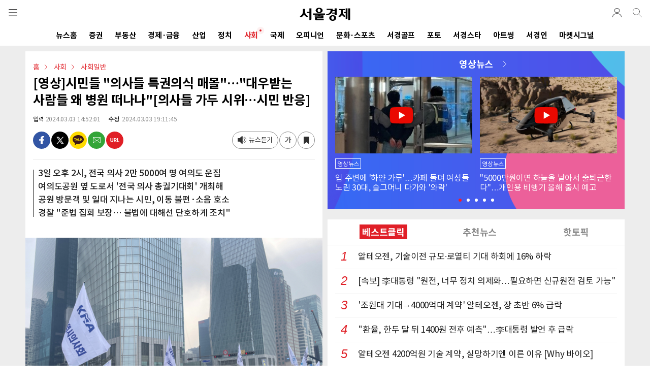

--- FILE ---
content_type: text/html; charset=utf-8
request_url: https://m.sedaily.com/News/NewsView/NewsGija?JNamePart=%EC%9D%B4%EC%8A%B9%EB%A0%B9%20%EA%B8%B0%EC%9E%90&Nid=2D6HS1IVKF&_=1769049692585
body_size: 1561
content:






        <div class="box reporter_wrap">
            <div class="reporter_header">
                    <a href=/Journalist/yigija94>
                        <span class="r_thumb">

                        </span>
                    </a>
                <div class="r_belong">

                        <div class="name">
                            <a href=/Journalist/yigija94>
                                <span>
                                    이승령 기자
                                </span>
                            </a>
                        </div>
                    <div class="part">사회부</div>
                    <div class="mail">
                        <a href="mailto:yigija94@sedaily.com">yigija94@sedaily.com</a>
                    </div>
                </div>

                            <a href="javascript:void(0)" onclick="ScriptBtn('script','e231005');" id="ReadBt_e231005" _name="이승령 기자" _OnType="view" _date=20260122114135 class="e231005 scriptBtnoff btn_read">구독</a>

                <div id="divScript"></div>

            </div>
                <ul>
                                    <li><a href="/NewsView/2K7EGSC662">송언석 "'쌍특검' 거부는 與 비리 수사 거부…대통령이 답해야 할 때"</a></li>
                                    <li><a href="/NewsView/2K7E1EUV0F">'병원행' 거부 장동혁에…이준석 "장기투쟁 지휘관 역할해달라"</a></li>

                </ul>
        </div>

<!--//기자정보-->

--- FILE ---
content_type: text/html; charset=utf-8
request_url: https://www.google.com/recaptcha/api2/aframe
body_size: 267
content:
<!DOCTYPE HTML><html><head><meta http-equiv="content-type" content="text/html; charset=UTF-8"></head><body><script nonce="lwIUo_PN4l4Pm7-gKXH48Q">/** Anti-fraud and anti-abuse applications only. See google.com/recaptcha */ try{var clients={'sodar':'https://pagead2.googlesyndication.com/pagead/sodar?'};window.addEventListener("message",function(a){try{if(a.source===window.parent){var b=JSON.parse(a.data);var c=clients[b['id']];if(c){var d=document.createElement('img');d.src=c+b['params']+'&rc='+(localStorage.getItem("rc::a")?sessionStorage.getItem("rc::b"):"");window.document.body.appendChild(d);sessionStorage.setItem("rc::e",parseInt(sessionStorage.getItem("rc::e")||0)+1);localStorage.setItem("rc::h",'1769049700782');}}}catch(b){}});window.parent.postMessage("_grecaptcha_ready", "*");}catch(b){}</script></body></html>

--- FILE ---
content_type: image/svg+xml
request_url: https://img.sedaily.com/V2/Images/btn_move_w.svg
body_size: 843
content:
<?xml version="1.0" encoding="utf-8"?>
<!-- Generator: Adobe Illustrator 15.0.0, SVG Export Plug-In . SVG Version: 6.00 Build 0)  -->
<!DOCTYPE svg PUBLIC "-//W3C//DTD SVG 1.1//EN" "http://www.w3.org/Graphics/SVG/1.1/DTD/svg11.dtd">
<svg version="1.1" id="Capa_1" xmlns="http://www.w3.org/2000/svg" xmlns:xlink="http://www.w3.org/1999/xlink" x="0px" y="0px"
	 width="595.279px" height="841.891px" viewBox="0 0 595.279 841.891" enable-background="new 0 0 595.279 841.891"
	 xml:space="preserve">
<g>
	<path fill="#FFFFFF" d="M414.159,420.96L145.32,689.8c-6.611,6.61-6.611,17.216,0,23.827s17.217,6.611,23.827,0l280.814-280.813
		c6.61-6.612,6.61-17.217,0-23.829L169.147,128.295c-3.243-3.244-7.608-4.99-11.853-4.99c-4.24,0-8.606,1.621-11.852,4.99
		c-6.611,6.61-6.611,17.215,0,23.828L414.159,420.96z"/>
</g>
</svg>
